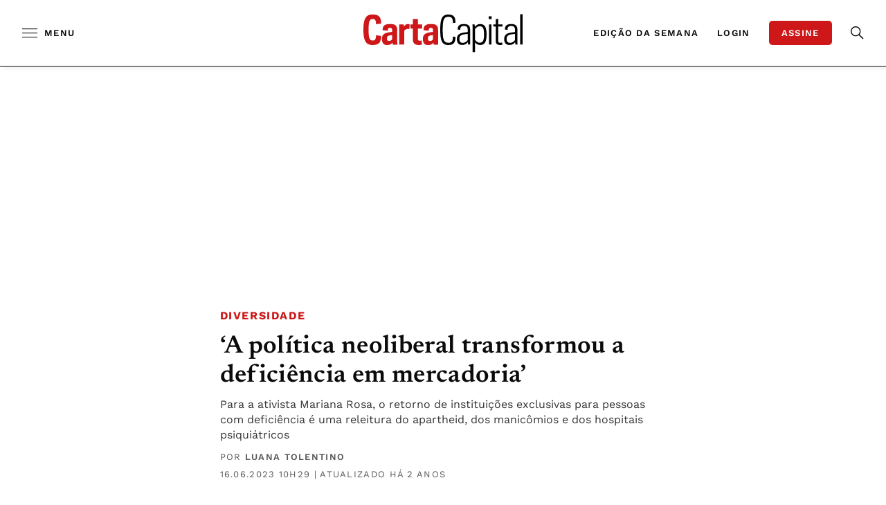

--- FILE ---
content_type: text/html;charset=utf-8
request_url: https://pageview-notify.rdstation.com.br/send
body_size: -75
content:
21af6839-35cf-476a-beaf-2486c2762b51

--- FILE ---
content_type: text/css; charset=utf-8
request_url: https://www.cartacapital.com.br/wp-content/themes/readanddigest-child/assets/css/single.css?ver=1.2
body_size: 6342
content:
@media only screen and (min-width: 801px){.mobile-only{display:none !important}}@media only screen and (max-width: 800px){.desktop-only{display:none !important}}*,*::after,*::before{margin:0;padding:0;box-sizing:inherit}html{font-size:62.5%;scroll-behavior:smooth}body{box-sizing:border-box;position:relative;font-family:"Newsreader",sans-serif;color:#0b0b0b}body>ul{display:none}body::after{content:"";background-color:rgba(0,0,0,.5);position:absolute;top:0;left:0;width:100%;height:100%;opacity:0;visibility:hidden;transition:.3s ease}body.hide main{overflow:hidden;max-height:200vh}@media only screen and (max-width: 800px){body.hide main{max-height:230rem}}body.hide main~*{display:none}body.hide .footer{display:none}main{position:relative;padding-top:.1rem}img{max-width:100%}a{color:inherit;text-decoration:none}button{background-color:rgba(0,0,0,0);border:none;cursor:pointer;outline:none;font-family:inherit}.wrapper{margin:0 auto;width:95%;max-width:1350px}.banner{margin:5rem auto}.banner>div{width:unset !important;height:unset !important;background-color:unset !important}.banner>div>div{transform:unset !important}.banner--margin{margin:0 auto}.banner--fixed{position:fixed;bottom:0;left:50%;transform:translateX(-50%);margin:0}.h-newsletter{background-color:#cd1719;padding:2.3rem 2.5rem 3.5rem 2.7rem}.h-newsletter h2{font-size:2.5rem;line-height:4.1rem;font-family:"Work Sans",sans-serif;color:#fff;letter-spacing:.01em;font-weight:700}.h-newsletter p{font-family:"Work Sans",sans-serif;font-size:1.4rem;line-height:1.5rem;color:#fff;margin-bottom:1.6rem}.h-newsletter__form{display:flex;align-items:center;width:100%}.h-newsletter__form input{flex:1;outline:none;background-color:#fff;border:.8px solid #929292;border-radius:5px;padding:1.2rem 1.6rem;margin-right:1.1rem;font-family:"Work Sans",sans-serif;font-size:1.2rem;line-height:1.4rem;color:#0b0b0b;text-transform:uppercase;letter-spacing:.1em;font-weight:500}.h-newsletter__form input::-webkit-input-placeholder{font-family:"Work Sans",sans-serif;font-size:1.2rem;line-height:1.4rem;color:#929292;text-transform:uppercase;letter-spacing:.1em;font-weight:500}.h-newsletter__form button{display:flex;align-items:center;justify-content:center;padding:1.3rem 1.8rem;border-radius:5px;background-color:#0b0b0b;font-family:"Work Sans",sans-serif;font-size:1.2rem;line-height:1.4rem;letter-spacing:.1em;text-transform:uppercase;color:#fff;font-weight:700}.h-newsletter--sidebar{padding:5.6rem 2.8rem 5.7rem 2.2rem}.h-newsletter--sidebar h2{font-size:2.2rem;line-height:2.5rem;margin-bottom:.8rem}.h-newsletter--sidebar p{font-size:1.4rem;line-height:1.7rem;margin-bottom:2.4rem}.h-newsletter--sidebar .h-newsletter__form{flex-direction:column}.h-newsletter--sidebar .h-newsletter__form input{margin:0 0 1.4rem;width:100%}.h-newsletter--sidebar .h-newsletter__form button{width:100%}.oppening{position:relative;border-top:1px solid #d2d2d2}.oppening__container{max-width:64.5rem;margin:0 auto;border-bottom:1px solid #d2d2d2;padding:3.6rem 0 2.7rem}.oppening__container h2{font-size:1.6rem;line-height:1.87rem;color:#cd1719;font-family:"Work Sans",sans-serif;font-weight:700;text-transform:uppercase;letter-spacing:.1em;margin-bottom:1.1rem}.oppening__container h1{font-size:4rem;line-height:4.2rem;font-weight:600;text-transform:uppercase;letter-spacing:.03em}.oppening--columnist .oppening__container{width:100%;max-width:90rem}.oppening__back{width:100%;max-width:90rem;margin:0 auto;padding:2.7rem 0 2.9rem;border-bottom:1px solid #d2d2d2}.oppening__back a{font-size:1.2rem;inline-size:1.5rem;font-family:"Work Sans",sans-serif;color:#cd1719;font-weight:600;letter-spacing:.01em}.oppening__back a::before{content:"<";margin-right:5px}.post{display:flex;align-items:center;margin:0 2.5rem;padding:2.8rem 0}.post:not(:last-child){border-bottom:1px solid #d2d2d2}.post__image{flex:0 0 28rem;width:28rem;height:18.5rem;overflow:hidden;position:relative}.post__image img{min-height:100%;min-width:100%;object-fit:cover;object-position:center;position:absolute;top:50%;left:50%;transform:translate(-50%, -50%)}.post__text{flex:1;margin-left:2.3rem}.post__text h3{display:flex;align-items:center;font-family:"Work Sans",sans-serif;font-size:1.3rem;line-height:1.5rem;color:#cd1719;letter-spacing:.1em;text-transform:uppercase;margin-bottom:1.3rem}.post__text h3 span{margin-left:2.3rem;position:relative}.post__text h3 span svg{width:1.4rem;height:auto}.post__text h3 span::before{content:"";position:absolute;left:-1.3rem;top:50%;width:4px;height:4px;transform:translateY(-50%);border-radius:50%;background-color:#929292}.post__text h2{font-size:2.2rem;line-height:2.8rem;font-weight:600;letter-spacing:.01em;margin-bottom:1rem}.post__text>span{font-family:"Work Sans",sans-serif;font-size:1.1rem;line-height:1.3rem;letter-spacing:.1em;color:#929292;text-transform:uppercase;display:flex;align-items:center}.post__text>span strong{font-weight:600;margin-left:4px}.post__text>span span{margin-left:2.2rem;position:relative}.post__text>span span::before{content:"";position:absolute;top:50%;transform:translateY(-50%);left:-1.3rem;width:4px;height:4px;border-radius:50%;background-color:#929292}.post__text>p{font-size:1.2rem;line-height:1.6rem;font-family:"Work Sans",sans-serif;margin-bottom:1.3rem}.footer{background-color:#0b0b0b}.footer::after{content:"";width:100%;height:9rem;background-color:#0b0b0b;display:block}.footer__container{position:relative;padding:6rem 0 3.7rem}.footer__bottom{display:flex;align-items:center;justify-content:space-between;border-top:.8px solid #fff;padding-top:2.3rem}.footer__bottom>p{color:#fff;font-family:"Work Sans",sans-serif;font-size:1rem;line-height:1.2rem;font-weight:300;letter-spacing:.1em}.footer__left{display:flex}.footer__left>span{color:#fff;font-size:1rem;line-height:1.2rem;font-weight:300;font-family:"Work Sans",sans-serif;letter-spacing:.1em;padding-right:1.5rem;border-right:1px solid #fff}.footer__left a{color:#fff;font-size:1rem;line-height:1.2rem;font-weight:300;font-family:"Work Sans",sans-serif;letter-spacing:.1em;text-decoration:underline;margin-left:1.5rem}.footer__top{display:flex;align-items:flex-start;justify-content:space-between;padding-bottom:5.7rem}.footer__logo svg{width:12rem;height:auto}.footer__menus{flex:1;max-width:50.2rem;display:flex;align-items:flex-start}.footer__item{display:flex;flex-direction:column;flex:1}.footer__item *{font-size:1.2rem;line-height:1.4rem;letter-spacing:.1em;color:#fff;font-family:"Work Sans",sans-serif;margin-bottom:1.3rem}.footer__item *:first-child{font-weight:600;text-transform:uppercase}.footer__sign{display:flex;align-items:center;justify-content:center;background-color:#cd1719;border-radius:.5rem;padding:1.3rem 1.6rem;font-family:"Work Sans",sans-serif;font-size:1.2rem;line-height:1.4rem;letter-spacing:.1em;color:#fff;font-weight:600;text-transform:uppercase}.footer__icons{display:flex;align-items:center;flex-direction:column;width:10.5rem}.footer__icons span{font-size:1.2rem;line-height:1.4rem;color:#fff;font-weight:600;font-family:"Work Sans",sans-serif;text-transform:uppercase;margin-bottom:1.5rem}.footer__socials{display:flex;flex-wrap:wrap;align-items:center;justify-content:space-between}.footer__socials a{flex:0 0 33%;display:flex;align-items:center;justify-content:center;margin-bottom:1.8rem}.top{display:flex;align-items:center;justify-content:center;width:4rem;height:4rem;background-color:#fff;border-radius:50%;position:relative}.top::before{content:"";position:absolute;top:50%;left:50%;width:1rem;height:1rem;border-top:1.5px solid #0b0b0b;border-right:1.5px solid #0b0b0b;transform:translate(-50%, -30%) rotate(-45deg)}@media only screen and (max-width: 800px){.footer{padding:3rem 0 4.9rem}.footer__container{width:100%;padding:0 2rem}.footer__top{flex-direction:column;padding-bottom:3.1rem;position:relative}.footer__logo{margin-bottom:2.5rem;order:-2}.footer__logo svg{width:10rem}.footer__menus{width:100%;margin:2.9rem 0 2.7rem}.footer__sign{order:-1;padding:1.2rem 1.5rem 1.1rem;font-size:1rem;line-height:1.2rem;letter-spacing:.1em}.footer__icons{width:100%;align-items:stretch}.footer__icons span{font-size:1rem;line-height:1.2rem;margin-bottom:1.5rem}.footer__socials{flex-wrap:nowrap}.footer__socials a{flex:unset;margin:0}.footer__bottom{flex-direction:column;align-items:flex-start}.footer__left{flex-direction:column;align-items:flex-start;max-width:20rem}.footer__left a{margin:1.5rem 0}.footer__left>span{border:none}.top{position:absolute;bottom:-3rem;right:0;transform:translateY(100%)}}.header{position:fixed;top:0;left:0;width:100%;background-color:#fff;padding:3rem 0;border-bottom:.08rem solid #0b0b0b;z-index:3}.header__container{display:flex;align-items:center;justify-content:space-between;position:relative}.header__button{display:flex;align-items:center;position:relative}.header__button p{font-size:1.3rem;line-height:1.5rem;text-transform:uppercase;letter-spacing:.1em;color:#0b0b0b;font-weight:600;font-family:"Work Sans",sans-serif;margin-left:3.2rem;transition:.3s ease}.header__button span{position:absolute;top:50%;left:0;transform:translateY(-50%);width:2.2rem;height:.16rem;background-color:#0b0b0b;transition:.3s ease}.header__button span::before,.header__button span::after{content:"";position:absolute;background-color:inherit;width:inherit;height:inherit;left:0;transition:.3s ease}.header__button span::before{top:-0.6rem}.header__button span::after{bottom:-0.6rem}.header__button:hover p{color:#3e3e3e}.header__button:hover span{background-color:#3e3e3e}.header__button.active span{transform:translateY(-50%) rotate(45deg)}.header__button.active span::after{opacity:0}.header__button.active span::before{transform:rotate(-90deg);top:0}.header__logo{display:flex;font-size:0;position:absolute;top:50%;left:50%;transform:translate(-50%, -50%)}.header__logo>a{display:flex}.header__right{position:relative;display:flex;align-items:center}.header__right.search-open .header__menu{opacity:0;visibility:hidden}.header__right.search-open .search{width:35rem}.header__left{display:flex;align-items:center}.header__left>a{margin-left:2.7rem;font-family:"Work Sans",sans-serif;font-size:1.3rem;line-height:1.5rem;letter-spacing:.1em;font-weight:600;text-transform:uppercase;transition:.3s ease}.header__menu{display:flex;transition:.3s ease}.header__menu a{margin-right:2.7rem;padding:1rem 0;font-family:"Work Sans",sans-serif;font-size:1.3rem;line-height:1.5rem;letter-spacing:.1em;font-weight:600;text-transform:uppercase;transition:.3s ease}.header__menu a:hover{color:#3e3e3e}.header__sign{display:flex;align-items:center;justify-content:center;background-color:#cd1719;border-radius:.5rem;padding:1rem 1.8rem;font-family:"Work Sans",sans-serif;font-size:1.3rem;line-height:1.5rem;letter-spacing:.1em;color:#fff;font-weight:600;text-transform:uppercase;margin-right:2.75rem}.header__search{display:flex;align-items:center;justify-content:center}.header__search path{transition:.3s ease}.header__search:hover path{fill:#3e3e3e}@media only screen and (max-width: 800px){.header{padding:2rem 0}.header__container{padding:0 2rem;width:100%}.header__logo img{width:13rem}.header__sign{margin:0;padding:.8rem 1.1rem;font-size:1.2rem;line-height:1.4rem;letter-spacing:.06em}.header__right{position:initial}.header__right.search-open .search{right:2rem;width:calc(100% - 4rem)}}.menu{position:fixed;top:9.6rem;left:0;width:100%;background-color:#fff;z-index:2;max-height:calc(90vh - 9.6rem);transform:translateY(-100%);opacity:0;visibility:hidden;transition:.3s ease}.menu.active{opacity:1;visibility:visible;transform:translateY(0)}.menu__container{display:flex;flex-direction:column;justify-content:flex-start;align-items:flex-start;flex-wrap:wrap;height:60rem;max-height:100%;padding:3rem 0 0;max-width:1292px}.menu__item{display:flex;flex-direction:column;margin-bottom:4.7rem}.menu__item a{font-family:"Work Sans",sans-serif;font-size:1.4rem;line-height:1.6rem;letter-spacing:.02em}.menu__item a:not(:last-child){margin-bottom:1.4rem}.menu__item--socials svg{display:none}.menu__heading a{margin-bottom:1.5rem;text-transform:uppercase;font-weight:600;color:#cd1719;letter-spacing:.1em}.menu__list{margin-top:1.4rem;display:flex;flex-direction:column}.menu__edition{flex:0 0 100%;display:flex;flex-direction:column}.menu__edition span{font-family:"Work Sans",sans-serif;font-size:1.4rem;line-height:1.6rem;margin-bottom:1.8rem;text-transform:uppercase;font-weight:600;color:#cd1719;letter-spacing:.1em}.menu__edition a{display:flex}.menu__edition a img{width:22rem;height:auto;object-fit:cover}.menu+*{padding-top:9.5rem}@media only screen and (max-width: 800px){.menu+*{padding-top:7.1rem}}@media only screen and (max-height: 669px),screen and (min-width: 800px){.menu{max-height:100%}}@media only screen and (max-width: 800px){.menu{top:7.1rem;max-height:100%;height:calc(100% - 7.1rem);overflow:auto}.menu__top{padding:2.5rem 2rem 0rem;border-bottom:1px solid #0b0b0b;display:flex;align-items:center;flex-wrap:wrap}.menu__top a{font-size:1.2rem;line-height:1.4rem;letter-spacing:.1em;font-weight:600;font-family:"Work Sans",sans-serif;text-transform:uppercase}.menu__top>*{position:relative;flex:0 0 33%;text-align:center;margin-bottom:3rem}.menu__top>*:not(:nth-child(4n)):not(:nth-child(1))::before{content:"";position:absolute;top:50%;width:1px;height:3rem;transform:translateY(-50%);background-color:#0b0b0b;left:0}.menu__container{width:100%;margin:0;padding:0;height:unset;flex-wrap:nowrap}.menu__item{width:100%;padding:0;margin:0}.menu__item.active .menu__heading{background-color:#f4f4f4;border-bottom:1px solid #d2d2d2}.menu__item.active .menu__heading::after{transform:translateY(-50%) rotate(225deg)}.menu__item.active .menu__list{max-height:200vh;padding:1.8rem 2rem}.menu__item:last-of-type{border-bottom:1px solid #d2d2d2}.menu__item:not(:first-of-type) .menu__heading{border-top:1px solid #d2d2d2}.menu__item--socials{order:1}.menu__item.menu__item--socials{display:flex;flex-direction:column;flex-wrap:wrap;padding:2.2rem 0 3.7rem;border:none !important}.menu__item.menu__item--socials>a{margin:0 auto;display:flex;align-items:center;justify-content:center}.menu__item.menu__item--socials>a svg{display:block;width:2.5rem;height:auto}.menu__item.menu__item--socials>a svg path{fill:#0b0b0b}.menu__item.menu__item--socials>a:first-child{color:#cd1719;font-size:1.2rem;line-height:1.4rem;letter-spacing:.1em;font-weight:600;text-transform:uppercase;font-family:"Work Sans",sans-serif;flex:0 0 100%;margin-bottom:2.1rem;text-align:center}.menu__item.menu__item--socials .menu__list{flex-direction:row}.menu__item.menu__item--socials .menu__list a{flex:1;margin:0 auto;display:flex;align-items:center;justify-content:center}.menu__heading{padding:1.8rem 2.2rem;border-bottom:0;position:relative;transition:.3s ease}.menu__heading a{font-size:1.2rem;line-height:1.4rem}.menu__heading::before{content:"";position:absolute;top:0;left:0;width:100%;height:100%}.menu__heading::after{content:"";position:absolute;top:50%;right:2rem;transform:translateY(-50%) rotate(45deg);width:.9rem;height:.9rem;border-bottom:2px solid #cd1719;border-right:2px solid #cd1719;transition:.3s ease}.menu__list{margin:0;background-color:#f4f4f4;transition:.5s ease;max-height:0;overflow:hidden;padding:0 2rem}.menu__list a{font-size:1.4rem;line-height:1.6rem;letter-spacing:.02em}.menu__list a:not(:last-child){margin-bottom:1.6rem}.menu__edition{display:flex;width:100%;transition:.3s ease}.menu__edition span{padding:2rem;border-top:1px solid #d2d2d2;border-bottom:1px solid #d2d2d2;width:100%;margin:0;font-size:1.2rem;line-height:1.4rem;position:relative}.menu__edition span::after{content:"";position:absolute;top:50%;right:2rem;transform:translateY(-50%) rotate(45deg);width:.9rem;height:.9rem;border-bottom:2px solid #cd1719;border-right:2px solid #cd1719;transition:.3s ease}.menu__edition a{max-height:0;transition:.3s ease;overflow:hidden;padding:0 2.2rem}.menu__edition.active{background-color:#f4f4f4;border-bottom:1px solid #d2d2d2}.menu__edition.active span{border-bottom:1px solid #d2d2d2}.menu__edition.active span::after{transform:translateY(-50%) rotate(225deg)}.menu__edition.active a{max-height:100vh;padding:2rem 2.2rem}}.search{position:absolute;right:0;top:50%;transform:translateY(-50%);display:flex;align-items:center;justify-content:flex-end;border-bottom:.5px solid #929292;padding:9.1px 0;width:0;overflow:hidden;transition:.4s ease-out;background-color:#fff}.search__form{flex:1;display:flex;align-items:center}.search__form input{border:none;outline:none;flex:1;background-color:rgba(0,0,0,0);font-family:"Work Sans",sans-serif;font-size:1.3rem;line-height:1.5rem;letter-spacing:.02em;color:#0b0b0b;margin-right:1.05rem}.search__form input::-webkit-input-placeholder{font-family:"Work Sans",sans-serif;font-size:1.3rem;line-height:1.5rem;letter-spacing:.02em;color:#929292}.search__form button{display:flex}.search__close{display:flex;margin-left:1.05rem}.suggestion{position:fixed;top:9.6rem;right:4.5rem;background-color:#fff;box-shadow:-5px -5px 8px rgba(0,0,0,.05),5px 5px 8px rgba(0,0,0,.05);padding:3rem 2.2rem 3.2rem;width:35rem;opacity:0;visibility:hidden;z-index:2;transform:translateY(-100%);transition:.3s ease}.suggestion.active{transform:translateY(0);opacity:1;visibility:visible}.suggestion>h2{font-size:1.3rem;line-height:1.5rem;color:#cd1719;font-family:"Work Sans",sans-serif;font-weight:600;text-transform:uppercase;margin-bottom:1.5rem}.suggestion__list{display:flex;flex-direction:column}.suggestion__list a{font-family:"Work Sans",sans-serif;font-size:1.4rem;line-height:1.6rem;letter-spacing:.02em}.suggestion__list a:not(:last-child){margin-bottom:1.4rem}.s-content{position:relative}.s-content__heading{margin:0 auto 4rem;max-width:64.5rem}.s-content__heading>h3{font-size:1.6rem;line-height:1.9rem;letter-spacing:.1em;font-family:"Work Sans",sans-serif;font-weight:700;color:#cd1719;text-transform:uppercase;margin-bottom:1.5rem}.s-content__heading>h1{font-size:3.6rem;line-height:4.2rem;font-weight:600;letter-spacing:.01em;margin-bottom:.9rem}.s-content__heading>p{font-family:"Work Sans",sans-serif;font-size:1.6rem;line-height:2.2rem;color:#333;font-weight:400;margin-bottom:1.3rem}.s-content__heading>p:empty{display:none}.s-content__heading--especial{width:100%;max-width:100%;height:62rem;position:relative;display:flex;flex-direction:column;justify-content:flex-end;align-items:flex-start;margin:0 0 1.3rem;padding:0 0 4.6rem}.s-content__heading--especial .s-content__image{width:100%;height:100%;position:absolute;top:0;margin:0}.s-content__heading--especial .s-content__image::after{content:"";width:100%;height:100%;background:linear-gradient(180deg, rgba(11, 11, 11, 0) 0%, #0b0b0b 100%);position:absolute;top:0;left:0}.s-content__heading--especial>*:not(.s-content__image){position:relative;max-width:64.5rem;width:90%}.s-content__heading--especial>h3{color:#fff;margin:0 auto 1.8rem}.s-content__heading--especial>h1{color:#fff;margin:0 auto .8rem}.s-content__heading--especial>p{color:#fff;margin:0 auto 1.3rem}.s-content__heading--especial .s-content__infos{margin:0 auto}.s-content__heading--especial .s-content__infos>span{color:#fff}.s-content__heading--especial .s-content__bookmark path{fill:#fff}.s-content__heading--especial~.s-content .caption{max-width:64.5rem}.s-content__heading--especial~.s-content .s-content__text blockquote{padding:4.5rem 0 1.1rem;background-color:#b81417;position:relative;margin-bottom:2.8rem}.s-content__heading--especial~.s-content .s-content__text blockquote>*{color:#fff;font-weight:500;font-style:italic;font-size:2.3rem;line-height:3.3rem;position:relative}.s-content__heading--especial~.s-content .s-content__text blockquote::before{content:"";position:absolute;left:50%;top:0;width:calc(100vw - .9rem);background-color:inherit;transform:translateX(-50vw);height:100%}.s-content__infos{display:flex;align-items:center}.s-content__infos>span{font-size:1.3rem;line-height:1.5rem;color:#929292;font-weight:400;letter-spacing:.1em;font-family:"Work Sans",sans-serif;text-transform:uppercase;margin-right:2.5rem}.s-content__infos>span strong{font-weight:600}.s-content__infos>p{position:relative;display:flex;align-items:center;justify-content:center;margin-right:2.5rem}.s-content__infos>p svg{width:1.7rem;height:auto}.s-content__infos>p::before{content:"";position:absolute;top:50%;left:-1.3rem;transform:translateY(-50%);width:4px;height:4px;background-color:#929292;border-radius:50%}.s-content__bookmark{display:flex;display:none;align-items:center;position:relative}.s-content__bookmark path{transition:.3s ease}.s-content__bookmark path:first-child{opacity:0}.s-content__bookmark--bookmarked path:first-child,.s-content__bookmark:hover path:first-child{opacity:1}.s-content__bookmark::before{content:"";position:absolute;top:50%;left:-1.5rem;transform:translateY(-50%);border-radius:50%;width:4px;height:4px;background-color:#929292}.s-content__share{margin-top:3.3rem;display:flex}.s-content__share a{display:flex;align-items:center;justify-content:center;height:4rem;width:4rem;background-color:#cd1719;border-radius:50%}.s-content__share a:not(:last-child){margin-right:1rem}.s-content__share a svg{display:flex}.s-content__share a.s-content__share--wp{background-color:#65cd72}.s-content__share a.s-content__share--tt{background-color:#4ba0eb}.s-content__share a.s-content__share--fb{background-color:#3678ea}.s-content__share a.s-content__share--tg{background-color:#31a4df}.s-content__share a.s-content__share--em{background-color:#cd1719}.s-content__share a.s-content__share--in{background-color:#3475a4}.s-content__image{margin:0 auto 1.2rem;max-width:100%;width:98.5rem;height:65rem;overflow:hidden;position:relative}.s-content__image img{position:absolute;top:50%;left:50%;transform:translate(-50%, -50%);min-width:100%;min-height:100%;object-fit:cover;object-position:center}.s-content__grid{display:flex;position:relative;margin-top:5rem}.s-content__center{flex:0 0 64.5rem;flex:1;margin:0 5rem}.s-content__left{flex:1}@media only screen and (min-width: 801px){.s-content__left{flex:0 1 30rem}}.s-content__right{flex:1}@media only screen and (min-width: 801px){.s-content__right{flex:0 1 30rem}}.s-content__text{position:relative;width:100%}.s-content__text *{font-size:2.1rem;line-height:3.1rem;color:#333}.s-content__text ul{list-style-position:inside;margin-bottom:2.8rem}.s-content__text p{font-size:2.1rem;line-height:3.1rem;color:#333;margin-bottom:2.8rem}.s-content__text p img{width:100%;height:auto}.s-content__text p a{color:#337ac1}.s-content__text p iframe{max-width:100%;height:45rem}.s-content__text h2{font-size:2.6rem;line-height:3.6rem;color:#333;margin-bottom:2.8rem}.s-content__text h3{font-size:2.5rem;line-height:3.5rem;color:#333;margin-bottom:2.8rem}.s-content__text h4{font-size:2.4rem;line-height:3.4rem;color:#333;margin-bottom:2.8rem}.s-content__text h5{font-size:2.3rem;line-height:3.3rem;color:#333;margin-bottom:2.8rem}.s-content__text h6{font-size:2.2rem;line-height:3.2rem;color:#333;margin-bottom:2.8rem}.s-content__text blockquote{margin-bottom:2.8rem;padding:2rem 0;border-top:1px solid #ddd;border-bottom:1px solid #ddd}.s-content__text blockquote .olho{font-style:italic;font-size:2.4rem;line-height:3.5rem;padding-left:5rem;position:relative}.s-content__text blockquote .olho::before{position:absolute;top:3px;left:0;color:#dfdfdf;content:"”";font-size:10rem;line-height:1.1em;font-style:normal;text-rendering:auto;-moz-osx-font-smoothing:grayscale}.s-content__text .s-related{padding:0 0 4rem}.s-share{position:absolute;top:0;left:0;height:100%;z-index:1}.s-share .s-content__share{position:sticky;top:18.5rem;margin:0;flex-direction:column;transition:.3s ease}.s-share .s-content__share a:not(:last-child){margin:0 0 .8rem}.s-freemium{background-color:#cd1719;padding:2.5rem 2.8rem 2.2rem 2.7rem}.s-freemium::before{content:"";position:absolute;top:0;bottom:16.5rem;left:0;width:100%;background:linear-gradient(180deg, rgba(255, 255, 255, 0) 0%, #ffffff 100%)}.s-freemium h2{font-size:2rem;line-height:2.3rem;font-family:"Work Sans",sans-serif;font-weight:700;letter-spacing:.05em;color:#fff;margin-bottom:.8rem}.s-freemium p{font-family:"Work Sans",sans-serif;font-size:1.2rem;line-height:1.6rem;color:#fff;margin:0}.s-freemium__box{display:flex;justify-content:space-between;margin-top:1.5rem}.s-freemium__box a{flex:0 0 calc(50% - .6rem);display:flex;align-items:center;justify-content:center;padding:1.25rem;font-size:1.3rem;line-height:1.5rem;font-weight:700;font-family:"Work Sans",sans-serif;border-radius:5px;background-color:#fff;color:#0b0b0b}.s-freemium__box a:first-child{color:#fff;background-color:#0b0b0b}.caption{margin:0 auto;max-width:100%;width:98.5rem;display:block;font-family:"Work Sans",sans-serif;font-size:1.2rem;line-height:1.4rem;color:#929292;font-weight:400;letter-spacing:.02em}.s-related{position:relative}.s-related>h3{padding:0 0 1rem 1.2rem;font-family:"Work Sans",sans-serif;font-size:1.3rem;line-height:1.5rem;letter-spacing:.1em;font-weight:700}.s-related__container{border:1px solid #d2d2d2}.s-related__item{padding:1.8rem 1.2rem 1.8rem 1.3rem;display:flex;flex-direction:column}.s-related__item:not(:last-child){border-bottom:1px solid #d2d2d2}.s-related__image{width:100%;height:12.33rem;flex:0 0 12.33rem;overflow:hidden;position:relative;margin-bottom:1.17rem}.s-related__image img{position:absolute;top:50%;left:50%;transform:translate(-50%, -50%);min-width:100%;min-height:100%;object-fit:cover;object-position:center}.s-related__text{width:100%}.s-related__text>h2{font-size:1.4rem;line-height:1.6rem;font-weight:600;letter-spacing:.01em;margin-bottom:1rem}.s-related__text>h2 span{color:#cd1719}.s-related__text>span{font-size:1rem;line-height:1.2rem;font-family:"Work Sans",sans-serif;color:#929292;text-transform:uppercase;letter-spacing:.1em}.s-related__text>span strong{font-weight:600}.s-author{margin-bottom:3.4rem}.s-author>p{font-size:1.8rem;line-height:2.8rem;color:#333;font-weight:400}.s-author__figure{width:7rem;height:7rem;overflow:hidden;position:relative;border-radius:50%}.s-author__figure img{position:absolute;top:50%;left:50%;transform:translate(-50%, -50%);min-width:100%;min-height:100%;object-fit:cover;object-position:center;filter:grayscale(1)}.s-author__figure::after{content:"";position:absolute;top:0;left:0;width:100%;height:100%;background-color:rgba(0,0,0,.2)}.s-tags{margin-bottom:4.8rem}.s-tags span{font-size:1.3rem;font-family:"Work Sans",sans-serif;line-height:1.5rem;letter-spacing:.1em;text-transform:uppercase;font-weight:400}.s-donate{background-color:#0b0b0b;margin:5.4rem 0 .8rem;padding:2.5rem 2.8rem 2.9rem}.s-donate h2{font-size:1.6rem;line-height:1.9rem;color:#fff;letter-spacing:.05em;font-family:"Work Sans",sans-serif;font-weight:700;margin-bottom:1.8rem}.s-donate p{font-size:1.2rem;line-height:1.8rem;color:#fff;font-family:"Work Sans",sans-serif;margin-bottom:1.8rem}.s-donate__box{display:flex;justify-content:space-between}.s-donate__box a{flex:0 0 calc(50% - .6rem);display:flex;align-items:center;justify-content:center;padding:1.25rem;font-size:1.3rem;line-height:1.5rem;font-weight:700;font-family:"Work Sans",sans-serif;border-radius:5px;background-color:#fff;color:#0b0b0b}.s-donate__box a:first-child{color:#fff;background-color:#cd1719}.s-telegram{background-color:#3987c6;padding:1.5rem 2rem 1.5rem 2rem}.s-telegram__link{display:flex;align-items:center}.s-telegram__link>svg{margin-right:.9rem}.s-telegram__link h2{font-size:1.3rem;line-height:1.6rem;color:#fff;font-family:"Work Sans",sans-serif;font-weight:600;letter-spacing:.01em;margin-right:auto}.s-telegram__link span{margin-left:auto;display:flex;align-items:center;justify-content:center}.s-also{position:relative;margin-bottom:10rem}.s-also>h3{padding-bottom:.8rem;border-bottom:1px solid #d2d2d2;font-family:"Work Sans",sans-serif;font-size:1.6rem;line-height:1.9rem;letter-spacing:.1em;text-transform:uppercase}.s-also__container{position:relative}.s-also__container .post{margin:0;border-bottom:1px solid #d2d2d2}@media only screen and (max-width: 800px){.s-also__container .post{flex-direction:column}.s-also__container .post__image{flex:0 0 22.3rem;height:22.3rem;width:100%}.s-also__container .post__text{margin:1.4rem 0 0}}.paywall{position:absolute;bottom:0;left:0;width:100%;z-index:3;background:#cd171a;background:-moz-linear-gradient(top, rgb(205, 23, 26) 0%, rgb(205, 23, 26) 50%, rgb(244, 244, 244) 50%, rgb(244, 244, 244) 100%);background:-webkit-gradient(left top, left bottom, color-stop(0%, rgb(205, 23, 26)), color-stop(50%, rgb(205, 23, 26)), color-stop(50%, rgb(244, 244, 244)), color-stop(100%, rgb(244, 244, 244)));background:-webkit-linear-gradient(top, rgb(205, 23, 26) 0%, rgb(205, 23, 26) 50%, rgb(244, 244, 244) 50%, rgb(244, 244, 244) 100%);background:-o-linear-gradient(top, rgb(205, 23, 26) 0%, rgb(205, 23, 26) 50%, rgb(244, 244, 244) 50%, rgb(244, 244, 244) 100%);background:-ms-linear-gradient(top, rgb(205, 23, 26) 0%, rgb(205, 23, 26) 50%, rgb(244, 244, 244) 50%, rgb(244, 244, 244) 100%);background:linear-gradient(to bottom, rgb(205, 23, 26) 0%, rgb(205, 23, 26) 50%, rgb(244, 244, 244) 50%, rgb(244, 244, 244) 100%);filter:progid:DXImageTransform.Microsoft.gradient( startColorstr="#cd171a", endColorstr="#f4f4f4", GradientType=0 );transform:translateY(100%);opacity:0;visibility:hidden;transition:.6s ease}.paywall--plan{position:relative;transform:translateY(0%);opacity:1;visibility:visible;padding-top:6.6rem;z-index:0;background:#cd171a;background:-moz-linear-gradient(top, rgb(205, 23, 26) 0%, rgb(205, 23, 26) 50%, rgb(255, 255, 255) 50%, rgb(255, 255, 255) 100%);background:-webkit-gradient(left top, left bottom, color-stop(0%, rgb(205, 23, 26)), color-stop(50%, rgb(205, 23, 26)), color-stop(50%, rgb(255, 255, 255)), color-stop(100%, rgb(255, 255, 255)));background:-webkit-linear-gradient(top, rgb(205, 23, 26) 0%, rgb(205, 23, 26) 50%, rgb(255, 255, 255) 50%, rgb(255, 255, 255) 100%);background:-o-linear-gradient(top, rgb(205, 23, 26) 0%, rgb(205, 23, 26) 50%, rgb(255, 255, 255) 50%, rgb(255, 255, 255) 100%);background:-ms-linear-gradient(top, rgb(205, 23, 26) 0%, rgb(205, 23, 26) 50%, rgb(255, 255, 255) 50%, rgb(255, 255, 255) 100%);background:linear-gradient(to bottom, rgb(205, 23, 26) 0%, rgb(205, 23, 26) 50%, rgb(255, 255, 255) 50%, rgb(255, 255, 255) 100%);filter:progid:DXImageTransform.Microsoft.gradient( startColorstr="#cd171a", endColorstr="#f4f4f4", GradientType=0 )}.paywall--plan .paywall__item>a{background-color:#f4f4f4;border:1px solid #cd1719;color:#cd1719}.paywall.active{transform:translateY(10px);opacity:1;visibility:visible}.paywall__container{position:relative;padding-bottom:5.9rem}.paywall__container>p{font-size:3.5rem;line-height:4rem;color:#fff;font-weight:500;margin:0 auto;max-width:63rem;text-align:center}.paywall__container>p strong{font-weight:600}.paywall__top{display:flex;align-items:center;padding:2.7rem 0 2.4rem;position:relative}.paywall__top>a{display:flex;align-items:center}.paywall__top>a svg{margin-right:.8rem}.paywall__top>a span{color:#fff;font-family:"Work Sans",sans-serif;font-size:1.2rem;line-height:1.4rem;font-weight:700}.paywall__top>p{font-size:1.2rem;line-height:1.4rem;color:#fff;font-weight:400;font-family:"Work Sans",sans-serif;text-transform:uppercase;margin:0 auto;letter-spacing:.1em;position:absolute;top:50%;left:50%;transform:translate(-50%, -50%)}.paywall__top>p strong{font-weight:600}.paywall__options{margin-top:5.2rem;display:flex;justify-content:center}.paywall__item{background-color:#fff;flex:0 0 45rem;border:1px solid #d2d2d2;padding-bottom:3.8rem;position:relative;min-height:570px}.paywall__item:not(:last-child){margin-right:2.9rem}.paywall__item>h3{font-size:2.8rem;line-height:2.2rem;font-weight:600;font-family:"Work Sans",sans-serif;color:#000;margin-bottom:1.4rem;text-align:center}.paywall__item>h2{display:flex;align-items:baseline;justify-content:center;font-size:4.5rem;line-height:5.3rem;font-family:"Work Sans",sans-serif;font-weight:500;color:#000;margin-bottom:1rem}.paywall__item>h2 span{font-size:2rem;line-height:2.3rem;margin-right:5px}.paywall__item>p{font-size:1.5rem;line-height:1.8rem;min-height:1.8rem;color:#000;font-weight:500;letter-spacing:.05em;font-family:"Work Sans",nsa;text-align:center;text-transform:uppercase;margin-bottom:2.7rem}.paywall__item>p:last-of-type{position:absolute;bottom:6.5rem;width:100%;left:0;margin-bottom:unset}.paywall__item>a{margin:0 auto 2.8rem;width:calc(100% - 6rem);display:flex;align-items:center;justify-content:center;padding:1.2rem;background-color:#cd1719;border-radius:5px;font-size:1.4rem;line-height:1.6rem;font-weight:700;text-transform:uppercase;letter-spacing:.1em;color:#fff;font-family:"Work Sans",sans-serif}.paywall__item ul{list-style:none;width:calc(100% - 6rem);margin:0 auto}.paywall__item ul li{position:relative;display:flex;align-items:flex-start}.paywall__item ul li:not(:last-child){margin-bottom:1.1rem}.paywall__item ul li::before{content:"";width:1rem;height:1.5rem;border-right:3px solid #cd1719;border-bottom:3px solid #cd1719;transform:rotate(45deg);margin-right:1rem}.paywall__item ul li p{font-family:"Work Sans",sans-serif;font-size:1.2rem;line-height:1.5rem;color:#0b0b0b}.paywall__heading{height:3rem;margin-bottom:2.3rem}.paywall__heading span{background-color:#d2d2d2;width:100%;height:100%;display:flex;align-items:center;justify-content:center;font-size:1.2rem;line-height:1.4rem;font-family:"Work Sans",sans-serif;font-weight:700;text-transform:uppercase;color:#000;letter-spacing:.1em}.info{position:fixed;top:9.5rem;left:0;width:100%;z-index:2;box-shadow:5px 5px 5px rgba(0,0,0,.05);background-color:#fff;padding:1.5rem 0;transition:.3s ease;transform:translateY(-100%)}.info.active{transform:translateY(0)}.info__container{display:flex;align-items:center;justify-content:space-between}.info__left{display:flex;align-items:baseline}.info__left h3{font-family:"Work Sans",sans-serif;font-size:1.4rem;line-height:1.6rem;letter-spacing:.1em;color:#cd1719;text-transform:uppercase}.info__left h2{font-size:1.6rem;line-height:1.6rem;font-weight:600;letter-spacing:.01em}.info__left span{display:block;align-self:center;width:1px;height:1.8rem;margin:0 1.5rem;background-color:#0b0b0b}.info__share{display:flex;align-items:center}.info__share>span{font-family:"Work Sans",sans-serif;font-size:1.3rem;line-height:1.5rem;font-weight:400;text-transform:uppercase;margin-right:1.1rem}.info__share>a{width:3rem;height:3rem;display:flex;align-items:center;justify-content:center;background-color:#cd1719;border-radius:50%}.info__share>a svg{width:1.3rem;height:auto}.info__share>a:not(:last-child){margin-right:.8rem}@media only screen and (max-width: 800px){.info{top:7.1rem}.s-content{width:100%}.s-content__grid{flex-direction:column}.s-content__center{order:-1}.s-content__heading{margin:0 auto 2.3rem;padding:0 2rem}.s-content__heading>h3{position:relative;font-size:1.3rem;line-height:1.5rem;display:flex;align-items:center;margin-bottom:1.5rem}.s-content__heading>h3>p{position:relative;display:flex;align-items:center;justify-content:center;margin-left:2.3rem}.s-content__heading>h3>p svg{width:1.7rem;height:auto}.s-content__heading>h3>p::before{content:"";position:absolute;top:50%;left:-1.3rem;transform:translateY(-50%);width:4px;height:4px;background-color:#929292;border-radius:50%}.s-content__heading>h1{font-size:2.2rem;line-height:2.8rem;margin-bottom:1rem}.s-content__heading>p{font-size:1.5rem;line-height:2rem;margin-bottom:1.6rem}.s-content__infos{display:block}.s-content__infos>span{font-size:1.1rem;line-height:1.3rem}.s-content__image{width:100%;height:25rem;margin-bottom:.7rem}.s-content__center{width:100%;flex:unset;margin:0}.s-content__center .h-newsletter{background-color:#cd1719;margin:0 2rem;padding:2rem 1.75rem}.s-content__center .h-newsletter h2{color:#fff}.s-content__center .h-newsletter p{font-size:1.2rem;line-height:1.6rem;color:#fff;margin-bottom:1.3rem}.s-content__center .h-newsletter .h-newsletter__form button{background-color:#0b0b0b}.s-content__text{padding:0 2rem}.caption{padding:0 2rem;font-size:.9rem;line-height:1.2rem}.s-freemium{padding:2rem 2rem 2.8rem}.s-freemium::before{bottom:23.9rem}.s-freemium h2{font-size:1.7rem;line-height:2rem}.s-freemium p{font-size:1.2rem;line-height:1.6rem;color:#0b0b0b}.s-freemium__box{margin-top:2.2rem;flex-direction:column}.s-freemium__box a:first-child{margin-bottom:1.3rem}.s-related{padding:0 2rem}.s-related>h3{padding:0 0 1.2rem;font-size:1.2rem;line-height:1.4rem}.s-related__item{padding:1.5rem}.s-related__image{height:16rem;flex:0 0 16rem;margin-bottom:1.6rem}.s-related__text>span{display:none}.s-related__text>h2{margin:0}.s-author{padding:3rem 2rem 0;display:flex;align-items:center;margin-bottom:3rem;position:relative}.s-author::before{content:"";position:absolute;top:0;left:2rem;width:12rem;height:1px;background-color:#d2d2d2}.s-author__figure{width:5.5rem;height:5.5rem;flex:0 0 5.5rem;margin-right:1.2rem}.s-author>p{font-size:1.5rem;line-height:2.3rem;flex:1}.s-tags{margin:0 2rem 3.5rem;padding:0 0 2.9rem;border-bottom:1px solid #d2d2d2}.s-tags span{font-size:1rem;line-height:1.2rem}.s-donate{margin:3.4rem 2rem 1.5rem}.s-donate h2{font-size:1.6rem;line-height:1.9rem;letter-spacing:.03em;margin-bottom:1.6rem}.s-donate p{line-height:1.7rem;color:#0b0b0b}.s-donate__box{flex-direction:column}.s-donate__box a:first-child{margin-bottom:1.4rem}.s-telegram{margin:0 2rem;padding:1.4rem 2rem}.s-telegram__link h2{font-size:1.2rem;line-height:1.6rem;max-width:17rem}.s-also{margin:0 2rem 0}.s-also>h3{font-size:1.2rem;line-height:1.4rem;padding-bottom:.9rem}.info{padding:1.3rem}.info__share{flex:1;justify-content:center}.info__share>span{font-size:1.2rem;line-height:1.4rem;font-weight:600;margin-right:1.3rem}.info a:not(:last-child){margin-right:.9rem}.info a.info__share--wp{background-color:#65cd72}.info a.info__share--tt{background-color:#4ba0eb}.info a.info__share--fb{background-color:#3678ea}.info a.info__share--tg{background-color:#31a4df}.info a.info__share--em{background-color:#cd1719}.info a.info__share--in{background-color:#3475a4}.paywall{overflow:auto}.paywall__container{width:100%;padding:0 2rem 5.4rem}.paywall__container>p{font-size:2rem;line-height:2.5rem}.paywall__top{flex-direction:column;position:relative}.paywall__top>a{margin-bottom:2.4rem}.paywall__top>a span{font-size:1.1rem;line-height:1.3rem}.paywall__top>a svg{margin-right:.6rem;width:1.6rem;height:auto}.paywall__top>p{font-size:1.2rem;line-height:1.4rem;position:initial;transform:unset}.paywall__top>p:last-of-type{position:relative;margin-bottom:2.7rem}.paywall__options{margin-top:2.2rem;flex-direction:column}.paywall__item{width:100%;flex:unset}.paywall__item:not(:last-child){margin:0 0 2rem}}.listacomments{position:relative;margin-bottom:6rem}.listacomments>h2{font-size:1.8rem;line-height:2.4rem;margin-bottom:2rem}.listacomments article{background-color:#f3f3f3;padding:2rem 3rem;border-radius:0 1rem 1rem 1rem;display:flex;flex-wrap:wrap;align-items:center}.listacomments article .comment-content{flex:0 0 100%;font-style:italic;line-height:21px;margin-top:1.5rem}.a-author{padding:4rem 0 3rem;display:flex;align-items:center;border-bottom:1px solid #d2d2d2}.a-author__image{flex:0 0 16rem;width:16rem;height:16rem;overflow:hidden;position:relative;border-radius:50%}.a-author__image img{position:absolute;top:50%;left:50%;min-width:100%;min-height:100%;transform:translate(-50%, -50%);filter:grayscale(1)}.a-author__image::after{content:"";position:absolute;top:0;left:0;width:100%;height:100%;background-color:rgba(0,0,0,.2)}.a-author__text{margin-left:2.5rem}.a-author__text h1{font-family:"Work Sans",nsa;font-weight:600;font-size:3rem;line-height:3rem;letter-spacing:.01em}.a-author__text a{font-family:"Work Sans",sans-serif;font-size:1.2rem;line-height:2.2rem;color:#595959;font-weight:500;margin-bottom:1.2rem;display:block}.a-author__text p{font-family:"Work Sans",sans-serif;font-size:1.6rem;line-height:2.2rem;font-weight:400;color:#0b0b0b}.h-urgent{display:flex;align-items:center;justify-content:center;padding:1.6rem 1rem 1.2rem;text-align:center}.h-urgent--red{background-color:#cd1719}.h-urgent--black{background-color:#000}.h-urgent--grey{background-color:#f4f4f4}.h-urgent--grey p{color:#000}.h-urgent--white{background-color:#fff}.h-urgent--white p{color:#000}.h-urgent p{color:#fff;font-weight:600;font-size:1.8rem;font-family:"Newsreader",sans-serif}.h-urgent p a{font-family:"Work Sans",sans-serif;font-weight:400}/*# sourceMappingURL=single.css.map */
